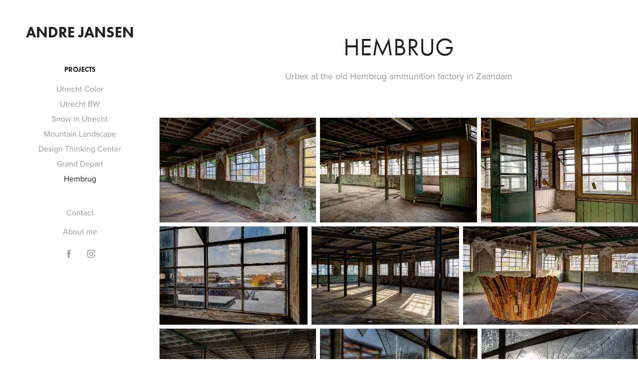

--- FILE ---
content_type: text/html; charset=utf-8
request_url: https://andrehjan.nl/hembrug
body_size: 6709
content:
<!DOCTYPE HTML>
<html lang="en-US">
<head>
  <meta charset="UTF-8" />
  <meta name="viewport" content="width=device-width, initial-scale=1" />
      <meta name="description"  content="Urbex at the old Hembrug ammunition factory in Zaandam" />
      <meta name="twitter:card"  content="summary_large_image" />
      <meta name="twitter:site"  content="@AdobePortfolio" />
      <meta  property="og:title" content="Andre Jansen - Hembrug" />
      <meta  property="og:description" content="Urbex at the old Hembrug ammunition factory in Zaandam" />
      <meta  property="og:image" content="https://cdn.myportfolio.com/51ec9efe1835c6ae437e51aacbbc1d58/753ceea1-61c3-4ec8-bcb6-9b4f1888fddc_car_1x1.jpg?h=14824d9a8ae1e263343976d018c809d4" />
      <link rel="icon" href="[data-uri]"  />
      <link rel="stylesheet" href="/dist/css/main.css" type="text/css" />
      <link rel="stylesheet" href="https://cdn.myportfolio.com/51ec9efe1835c6ae437e51aacbbc1d58/77696719d47fb710d32f0cf3c28d1fa01767545802.css?h=baf967cd49a8f586fdf0638f84c6687f" type="text/css" />
    <link rel="canonical" href="https://andrehjan.nl/hembrug" />
      <title>Andre Jansen - Hembrug</title>
    <script type="text/javascript" src="//use.typekit.net/ik/[base64].js?cb=35f77bfb8b50944859ea3d3804e7194e7a3173fb" async onload="
    try {
      window.Typekit.load();
    } catch (e) {
      console.warn('Typekit not loaded.');
    }
    "></script>
</head>
  <body class="transition-enabled">  <div class='page-background-video page-background-video-with-panel'>
  </div>
  <div class="js-responsive-nav">
    <div class="responsive-nav has-social">
      <div class="close-responsive-click-area js-close-responsive-nav">
        <div class="close-responsive-button"></div>
      </div>
          <nav data-hover-hint="nav">
              <ul class="group">
                  <li class="gallery-title"><a href="/projects" >Projects</a></li>
            <li class="project-title"><a href="/utrecht-color" >Utrecht Color</a></li>
            <li class="project-title"><a href="/utrecht-bw" >Utrecht BW</a></li>
            <li class="project-title"><a href="/snow-in-utrecht" >Snow in Utrecht</a></li>
            <li class="project-title"><a href="/mountain-landscape" >Mountain Landscape</a></li>
            <li class="project-title"><a href="/dtc-verbouwing" >Design Thinking Center</a></li>
            <li class="project-title"><a href="/grand-depart" >Grand Depart</a></li>
            <li class="project-title"><a href="/hembrug" class="active">Hembrug</a></li>
              </ul>
      <div class="page-title">
        <a href="/contact" >Contact</a>
      </div>
      <div class="page-title">
        <a href="/about" >About me</a>
      </div>
              <div class="social pf-nav-social" data-hover-hint="navSocialIcons">
                <ul>
                        <li>
                          <a href="https://www.facebook.com/andrehjanphoto" target="_blank">
                            <svg xmlns="http://www.w3.org/2000/svg" xmlns:xlink="http://www.w3.org/1999/xlink" version="1.1" x="0px" y="0px" viewBox="0 0 30 24" xml:space="preserve" class="icon"><path d="M16.21 20h-3.26v-8h-1.63V9.24h1.63V7.59c0-2.25 0.92-3.59 3.53-3.59h2.17v2.76H17.3 c-1.02 0-1.08 0.39-1.08 1.11l0 1.38h2.46L18.38 12h-2.17V20z"/></svg>
                          </a>
                        </li>
                        <li>
                          <a href="https://www.instagram.com/andrehjan/" target="_blank">
                            <svg version="1.1" id="Layer_1" xmlns="http://www.w3.org/2000/svg" xmlns:xlink="http://www.w3.org/1999/xlink" viewBox="0 0 30 24" style="enable-background:new 0 0 30 24;" xml:space="preserve" class="icon">
                            <g>
                              <path d="M15,5.4c2.1,0,2.4,0,3.2,0c0.8,0,1.2,0.2,1.5,0.3c0.4,0.1,0.6,0.3,0.9,0.6c0.3,0.3,0.5,0.5,0.6,0.9
                                c0.1,0.3,0.2,0.7,0.3,1.5c0,0.8,0,1.1,0,3.2s0,2.4,0,3.2c0,0.8-0.2,1.2-0.3,1.5c-0.1,0.4-0.3,0.6-0.6,0.9c-0.3,0.3-0.5,0.5-0.9,0.6
                                c-0.3,0.1-0.7,0.2-1.5,0.3c-0.8,0-1.1,0-3.2,0s-2.4,0-3.2,0c-0.8,0-1.2-0.2-1.5-0.3c-0.4-0.1-0.6-0.3-0.9-0.6
                                c-0.3-0.3-0.5-0.5-0.6-0.9c-0.1-0.3-0.2-0.7-0.3-1.5c0-0.8,0-1.1,0-3.2s0-2.4,0-3.2c0-0.8,0.2-1.2,0.3-1.5c0.1-0.4,0.3-0.6,0.6-0.9
                                c0.3-0.3,0.5-0.5,0.9-0.6c0.3-0.1,0.7-0.2,1.5-0.3C12.6,5.4,12.9,5.4,15,5.4 M15,4c-2.2,0-2.4,0-3.3,0c-0.9,0-1.4,0.2-1.9,0.4
                                c-0.5,0.2-1,0.5-1.4,0.9C7.9,5.8,7.6,6.2,7.4,6.8C7.2,7.3,7.1,7.9,7,8.7C7,9.6,7,9.8,7,12s0,2.4,0,3.3c0,0.9,0.2,1.4,0.4,1.9
                                c0.2,0.5,0.5,1,0.9,1.4c0.4,0.4,0.9,0.7,1.4,0.9c0.5,0.2,1.1,0.3,1.9,0.4c0.9,0,1.1,0,3.3,0s2.4,0,3.3,0c0.9,0,1.4-0.2,1.9-0.4
                                c0.5-0.2,1-0.5,1.4-0.9c0.4-0.4,0.7-0.9,0.9-1.4c0.2-0.5,0.3-1.1,0.4-1.9c0-0.9,0-1.1,0-3.3s0-2.4,0-3.3c0-0.9-0.2-1.4-0.4-1.9
                                c-0.2-0.5-0.5-1-0.9-1.4c-0.4-0.4-0.9-0.7-1.4-0.9c-0.5-0.2-1.1-0.3-1.9-0.4C17.4,4,17.2,4,15,4L15,4L15,4z"/>
                              <path d="M15,7.9c-2.3,0-4.1,1.8-4.1,4.1s1.8,4.1,4.1,4.1s4.1-1.8,4.1-4.1S17.3,7.9,15,7.9L15,7.9z M15,14.7c-1.5,0-2.7-1.2-2.7-2.7
                                c0-1.5,1.2-2.7,2.7-2.7s2.7,1.2,2.7,2.7C17.7,13.5,16.5,14.7,15,14.7L15,14.7z"/>
                              <path d="M20.2,7.7c0,0.5-0.4,1-1,1s-1-0.4-1-1s0.4-1,1-1S20.2,7.2,20.2,7.7L20.2,7.7z"/>
                            </g>
                            </svg>
                          </a>
                        </li>
                </ul>
              </div>
          </nav>
    </div>
  </div>
  <div class="site-wrap cfix js-site-wrap">
    <div class="site-container">
      <div class="site-content e2e-site-content">
        <div class="sidebar-content">
          <header class="site-header">
              <div class="logo-wrap" data-hover-hint="logo">
                    <div class="logo e2e-site-logo-text logo-text  ">
    <a href="/projects" class="preserve-whitespace">Andre Jansen</a>

</div>
              </div>
  <div class="hamburger-click-area js-hamburger">
    <div class="hamburger">
      <i></i>
      <i></i>
      <i></i>
    </div>
  </div>
          </header>
              <nav data-hover-hint="nav">
              <ul class="group">
                  <li class="gallery-title"><a href="/projects" >Projects</a></li>
            <li class="project-title"><a href="/utrecht-color" >Utrecht Color</a></li>
            <li class="project-title"><a href="/utrecht-bw" >Utrecht BW</a></li>
            <li class="project-title"><a href="/snow-in-utrecht" >Snow in Utrecht</a></li>
            <li class="project-title"><a href="/mountain-landscape" >Mountain Landscape</a></li>
            <li class="project-title"><a href="/dtc-verbouwing" >Design Thinking Center</a></li>
            <li class="project-title"><a href="/grand-depart" >Grand Depart</a></li>
            <li class="project-title"><a href="/hembrug" class="active">Hembrug</a></li>
              </ul>
      <div class="page-title">
        <a href="/contact" >Contact</a>
      </div>
      <div class="page-title">
        <a href="/about" >About me</a>
      </div>
                  <div class="social pf-nav-social" data-hover-hint="navSocialIcons">
                    <ul>
                            <li>
                              <a href="https://www.facebook.com/andrehjanphoto" target="_blank">
                                <svg xmlns="http://www.w3.org/2000/svg" xmlns:xlink="http://www.w3.org/1999/xlink" version="1.1" x="0px" y="0px" viewBox="0 0 30 24" xml:space="preserve" class="icon"><path d="M16.21 20h-3.26v-8h-1.63V9.24h1.63V7.59c0-2.25 0.92-3.59 3.53-3.59h2.17v2.76H17.3 c-1.02 0-1.08 0.39-1.08 1.11l0 1.38h2.46L18.38 12h-2.17V20z"/></svg>
                              </a>
                            </li>
                            <li>
                              <a href="https://www.instagram.com/andrehjan/" target="_blank">
                                <svg version="1.1" id="Layer_1" xmlns="http://www.w3.org/2000/svg" xmlns:xlink="http://www.w3.org/1999/xlink" viewBox="0 0 30 24" style="enable-background:new 0 0 30 24;" xml:space="preserve" class="icon">
                                <g>
                                  <path d="M15,5.4c2.1,0,2.4,0,3.2,0c0.8,0,1.2,0.2,1.5,0.3c0.4,0.1,0.6,0.3,0.9,0.6c0.3,0.3,0.5,0.5,0.6,0.9
                                    c0.1,0.3,0.2,0.7,0.3,1.5c0,0.8,0,1.1,0,3.2s0,2.4,0,3.2c0,0.8-0.2,1.2-0.3,1.5c-0.1,0.4-0.3,0.6-0.6,0.9c-0.3,0.3-0.5,0.5-0.9,0.6
                                    c-0.3,0.1-0.7,0.2-1.5,0.3c-0.8,0-1.1,0-3.2,0s-2.4,0-3.2,0c-0.8,0-1.2-0.2-1.5-0.3c-0.4-0.1-0.6-0.3-0.9-0.6
                                    c-0.3-0.3-0.5-0.5-0.6-0.9c-0.1-0.3-0.2-0.7-0.3-1.5c0-0.8,0-1.1,0-3.2s0-2.4,0-3.2c0-0.8,0.2-1.2,0.3-1.5c0.1-0.4,0.3-0.6,0.6-0.9
                                    c0.3-0.3,0.5-0.5,0.9-0.6c0.3-0.1,0.7-0.2,1.5-0.3C12.6,5.4,12.9,5.4,15,5.4 M15,4c-2.2,0-2.4,0-3.3,0c-0.9,0-1.4,0.2-1.9,0.4
                                    c-0.5,0.2-1,0.5-1.4,0.9C7.9,5.8,7.6,6.2,7.4,6.8C7.2,7.3,7.1,7.9,7,8.7C7,9.6,7,9.8,7,12s0,2.4,0,3.3c0,0.9,0.2,1.4,0.4,1.9
                                    c0.2,0.5,0.5,1,0.9,1.4c0.4,0.4,0.9,0.7,1.4,0.9c0.5,0.2,1.1,0.3,1.9,0.4c0.9,0,1.1,0,3.3,0s2.4,0,3.3,0c0.9,0,1.4-0.2,1.9-0.4
                                    c0.5-0.2,1-0.5,1.4-0.9c0.4-0.4,0.7-0.9,0.9-1.4c0.2-0.5,0.3-1.1,0.4-1.9c0-0.9,0-1.1,0-3.3s0-2.4,0-3.3c0-0.9-0.2-1.4-0.4-1.9
                                    c-0.2-0.5-0.5-1-0.9-1.4c-0.4-0.4-0.9-0.7-1.4-0.9c-0.5-0.2-1.1-0.3-1.9-0.4C17.4,4,17.2,4,15,4L15,4L15,4z"/>
                                  <path d="M15,7.9c-2.3,0-4.1,1.8-4.1,4.1s1.8,4.1,4.1,4.1s4.1-1.8,4.1-4.1S17.3,7.9,15,7.9L15,7.9z M15,14.7c-1.5,0-2.7-1.2-2.7-2.7
                                    c0-1.5,1.2-2.7,2.7-2.7s2.7,1.2,2.7,2.7C17.7,13.5,16.5,14.7,15,14.7L15,14.7z"/>
                                  <path d="M20.2,7.7c0,0.5-0.4,1-1,1s-1-0.4-1-1s0.4-1,1-1S20.2,7.2,20.2,7.7L20.2,7.7z"/>
                                </g>
                                </svg>
                              </a>
                            </li>
                    </ul>
                  </div>
              </nav>
        </div>
        <main>
  <div class="page-container" data-context="page.page.container" data-hover-hint="pageContainer">
    <section class="page standard-modules">
        <header class="page-header content" data-context="pages" data-identity="id:p5a92effa4195fc37e8d27072b528c647edde8dcde9c2e42b4c97b" data-hover-hint="pageHeader" data-hover-hint-id="p5a92effa4195fc37e8d27072b528c647edde8dcde9c2e42b4c97b">
            <h1 class="title preserve-whitespace e2e-site-page-title">Hembrug</h1>
            <p class="description">Urbex at the old Hembrug ammunition factory in Zaandam</p>
        </header>
      <div class="page-content js-page-content" data-context="pages" data-identity="id:p5a92effa4195fc37e8d27072b528c647edde8dcde9c2e42b4c97b">
        <div id="project-canvas" class="js-project-modules modules content">
          <div id="project-modules">
              
              
              
              
              
              
              
              <div class="project-module module media_collection project-module-media_collection" data-id="m5a92effa15948929f48e7cc1f86e57cd4ba3f36b5b8370f5513fc"  style="padding-top: px;
padding-bottom: px;
">
  <div class="grid--main js-grid-main" data-grid-max-images="
  ">
    <div class="grid__item-container js-grid-item-container" data-flex-grow="389.524506218" style="width:389.524506218px; flex-grow:389.524506218;" data-width="1920" data-height="1281">
      <script type="text/html" class="js-lightbox-slide-content">
        <div class="grid__image-wrapper">
          <img src="https://cdn.myportfolio.com/51ec9efe1835c6ae437e51aacbbc1d58/34c9547a-6a98-4454-aa85-7209d16e8ea7_rw_1920.jpg?h=7da3db5f2c977e6dccbee5631228bf10" srcset="https://cdn.myportfolio.com/51ec9efe1835c6ae437e51aacbbc1d58/34c9547a-6a98-4454-aa85-7209d16e8ea7_rw_600.jpg?h=55a7aeb8d4ba8486ba6212dd07bc92a3 600w,https://cdn.myportfolio.com/51ec9efe1835c6ae437e51aacbbc1d58/34c9547a-6a98-4454-aa85-7209d16e8ea7_rw_1200.jpg?h=ca4c3a8737f7651507e714f61bcae72a 1200w,https://cdn.myportfolio.com/51ec9efe1835c6ae437e51aacbbc1d58/34c9547a-6a98-4454-aa85-7209d16e8ea7_rw_1920.jpg?h=7da3db5f2c977e6dccbee5631228bf10 1920w,"  sizes="(max-width: 1920px) 100vw, 1920px">
        <div>
      </script>
      <img
        class="grid__item-image js-grid__item-image grid__item-image-lazy js-lazy"
        src="[data-uri]"
        
        data-src="https://cdn.myportfolio.com/51ec9efe1835c6ae437e51aacbbc1d58/34c9547a-6a98-4454-aa85-7209d16e8ea7_rw_1920.jpg?h=7da3db5f2c977e6dccbee5631228bf10"
        data-srcset="https://cdn.myportfolio.com/51ec9efe1835c6ae437e51aacbbc1d58/34c9547a-6a98-4454-aa85-7209d16e8ea7_rw_600.jpg?h=55a7aeb8d4ba8486ba6212dd07bc92a3 600w,https://cdn.myportfolio.com/51ec9efe1835c6ae437e51aacbbc1d58/34c9547a-6a98-4454-aa85-7209d16e8ea7_rw_1200.jpg?h=ca4c3a8737f7651507e714f61bcae72a 1200w,https://cdn.myportfolio.com/51ec9efe1835c6ae437e51aacbbc1d58/34c9547a-6a98-4454-aa85-7209d16e8ea7_rw_1920.jpg?h=7da3db5f2c977e6dccbee5631228bf10 1920w,"
      >
      <span class="grid__item-filler" style="padding-bottom:66.748046875%;"></span>
    </div>
    <div class="grid__item-container js-grid-item-container" data-flex-grow="390.09523809524" style="width:390.09523809524px; flex-grow:390.09523809524;" data-width="1920" data-height="1279">
      <script type="text/html" class="js-lightbox-slide-content">
        <div class="grid__image-wrapper">
          <img src="https://cdn.myportfolio.com/51ec9efe1835c6ae437e51aacbbc1d58/c3466102-0afd-4ad9-9a01-fd9707d4be09_rw_1920.jpg?h=e38a5ca77a1b6948fee75bb07c940a55" srcset="https://cdn.myportfolio.com/51ec9efe1835c6ae437e51aacbbc1d58/c3466102-0afd-4ad9-9a01-fd9707d4be09_rw_600.jpg?h=6638fc72b77cbad9593e508095428e40 600w,https://cdn.myportfolio.com/51ec9efe1835c6ae437e51aacbbc1d58/c3466102-0afd-4ad9-9a01-fd9707d4be09_rw_1200.jpg?h=8f90192a6b8ca7bb54e63e431cf1c139 1200w,https://cdn.myportfolio.com/51ec9efe1835c6ae437e51aacbbc1d58/c3466102-0afd-4ad9-9a01-fd9707d4be09_rw_1920.jpg?h=e38a5ca77a1b6948fee75bb07c940a55 1920w,"  sizes="(max-width: 1920px) 100vw, 1920px">
        <div>
      </script>
      <img
        class="grid__item-image js-grid__item-image grid__item-image-lazy js-lazy"
        src="[data-uri]"
        
        data-src="https://cdn.myportfolio.com/51ec9efe1835c6ae437e51aacbbc1d58/c3466102-0afd-4ad9-9a01-fd9707d4be09_rw_1920.jpg?h=e38a5ca77a1b6948fee75bb07c940a55"
        data-srcset="https://cdn.myportfolio.com/51ec9efe1835c6ae437e51aacbbc1d58/c3466102-0afd-4ad9-9a01-fd9707d4be09_rw_600.jpg?h=6638fc72b77cbad9593e508095428e40 600w,https://cdn.myportfolio.com/51ec9efe1835c6ae437e51aacbbc1d58/c3466102-0afd-4ad9-9a01-fd9707d4be09_rw_1200.jpg?h=8f90192a6b8ca7bb54e63e431cf1c139 1200w,https://cdn.myportfolio.com/51ec9efe1835c6ae437e51aacbbc1d58/c3466102-0afd-4ad9-9a01-fd9707d4be09_rw_1920.jpg?h=e38a5ca77a1b6948fee75bb07c940a55 1920w,"
      >
      <span class="grid__item-filler" style="padding-bottom:66.650390625%;"></span>
    </div>
    <div class="grid__item-container js-grid-item-container" data-flex-grow="390.66764490095" style="width:390.66764490095px; flex-grow:390.66764490095;" data-width="1920" data-height="1277">
      <script type="text/html" class="js-lightbox-slide-content">
        <div class="grid__image-wrapper">
          <img src="https://cdn.myportfolio.com/51ec9efe1835c6ae437e51aacbbc1d58/e2a0c529-9977-45d8-8e28-bf240f9f8e5a_rw_1920.jpg?h=ede92099a5c0290ff6589e42ffc476ef" srcset="https://cdn.myportfolio.com/51ec9efe1835c6ae437e51aacbbc1d58/e2a0c529-9977-45d8-8e28-bf240f9f8e5a_rw_600.jpg?h=a304317e391e17ae51fab728c8ab7833 600w,https://cdn.myportfolio.com/51ec9efe1835c6ae437e51aacbbc1d58/e2a0c529-9977-45d8-8e28-bf240f9f8e5a_rw_1200.jpg?h=6024c60a2db1ca1bb86522fc6bcbf4e6 1200w,https://cdn.myportfolio.com/51ec9efe1835c6ae437e51aacbbc1d58/e2a0c529-9977-45d8-8e28-bf240f9f8e5a_rw_1920.jpg?h=ede92099a5c0290ff6589e42ffc476ef 1920w,"  sizes="(max-width: 1920px) 100vw, 1920px">
        <div>
      </script>
      <img
        class="grid__item-image js-grid__item-image grid__item-image-lazy js-lazy"
        src="[data-uri]"
        
        data-src="https://cdn.myportfolio.com/51ec9efe1835c6ae437e51aacbbc1d58/e2a0c529-9977-45d8-8e28-bf240f9f8e5a_rw_1920.jpg?h=ede92099a5c0290ff6589e42ffc476ef"
        data-srcset="https://cdn.myportfolio.com/51ec9efe1835c6ae437e51aacbbc1d58/e2a0c529-9977-45d8-8e28-bf240f9f8e5a_rw_600.jpg?h=a304317e391e17ae51fab728c8ab7833 600w,https://cdn.myportfolio.com/51ec9efe1835c6ae437e51aacbbc1d58/e2a0c529-9977-45d8-8e28-bf240f9f8e5a_rw_1200.jpg?h=6024c60a2db1ca1bb86522fc6bcbf4e6 1200w,https://cdn.myportfolio.com/51ec9efe1835c6ae437e51aacbbc1d58/e2a0c529-9977-45d8-8e28-bf240f9f8e5a_rw_1920.jpg?h=ede92099a5c0290ff6589e42ffc476ef 1920w,"
      >
      <span class="grid__item-filler" style="padding-bottom:66.552734375%;"></span>
    </div>
    <div class="grid__item-container js-grid-item-container" data-flex-grow="390.95447870778" style="width:390.95447870778px; flex-grow:390.95447870778;" data-width="1920" data-height="1276">
      <script type="text/html" class="js-lightbox-slide-content">
        <div class="grid__image-wrapper">
          <img src="https://cdn.myportfolio.com/51ec9efe1835c6ae437e51aacbbc1d58/5851e463-3149-4df5-ad58-38f830ad2add_rw_1920.jpg?h=54283a7612826756bb96d32e00817a90" srcset="https://cdn.myportfolio.com/51ec9efe1835c6ae437e51aacbbc1d58/5851e463-3149-4df5-ad58-38f830ad2add_rw_600.jpg?h=68344225d3a581d176f33c2bb9f48a03 600w,https://cdn.myportfolio.com/51ec9efe1835c6ae437e51aacbbc1d58/5851e463-3149-4df5-ad58-38f830ad2add_rw_1200.jpg?h=a16cae2fa0e7354ce34eeff44d48b27b 1200w,https://cdn.myportfolio.com/51ec9efe1835c6ae437e51aacbbc1d58/5851e463-3149-4df5-ad58-38f830ad2add_rw_1920.jpg?h=54283a7612826756bb96d32e00817a90 1920w,"  sizes="(max-width: 1920px) 100vw, 1920px">
        <div>
      </script>
      <img
        class="grid__item-image js-grid__item-image grid__item-image-lazy js-lazy"
        src="[data-uri]"
        
        data-src="https://cdn.myportfolio.com/51ec9efe1835c6ae437e51aacbbc1d58/5851e463-3149-4df5-ad58-38f830ad2add_rw_1920.jpg?h=54283a7612826756bb96d32e00817a90"
        data-srcset="https://cdn.myportfolio.com/51ec9efe1835c6ae437e51aacbbc1d58/5851e463-3149-4df5-ad58-38f830ad2add_rw_600.jpg?h=68344225d3a581d176f33c2bb9f48a03 600w,https://cdn.myportfolio.com/51ec9efe1835c6ae437e51aacbbc1d58/5851e463-3149-4df5-ad58-38f830ad2add_rw_1200.jpg?h=a16cae2fa0e7354ce34eeff44d48b27b 1200w,https://cdn.myportfolio.com/51ec9efe1835c6ae437e51aacbbc1d58/5851e463-3149-4df5-ad58-38f830ad2add_rw_1920.jpg?h=54283a7612826756bb96d32e00817a90 1920w,"
      >
      <span class="grid__item-filler" style="padding-bottom:66.50390625%;"></span>
    </div>
    <div class="grid__item-container js-grid-item-container" data-flex-grow="389.80966325037" style="width:389.80966325037px; flex-grow:389.80966325037;" data-width="1920" data-height="1280">
      <script type="text/html" class="js-lightbox-slide-content">
        <div class="grid__image-wrapper">
          <img src="https://cdn.myportfolio.com/51ec9efe1835c6ae437e51aacbbc1d58/26c1daca-5501-4ec5-a693-e35b6cdaa81d_rw_1920.jpg?h=c2315c534a691fe7f0478238ba7bb856" srcset="https://cdn.myportfolio.com/51ec9efe1835c6ae437e51aacbbc1d58/26c1daca-5501-4ec5-a693-e35b6cdaa81d_rw_600.jpg?h=16a50d92f4a3533ffd5162b1afc77764 600w,https://cdn.myportfolio.com/51ec9efe1835c6ae437e51aacbbc1d58/26c1daca-5501-4ec5-a693-e35b6cdaa81d_rw_1200.jpg?h=7b30c19c9055186cb719dc14506602b7 1200w,https://cdn.myportfolio.com/51ec9efe1835c6ae437e51aacbbc1d58/26c1daca-5501-4ec5-a693-e35b6cdaa81d_rw_1920.jpg?h=c2315c534a691fe7f0478238ba7bb856 1920w,"  sizes="(max-width: 1920px) 100vw, 1920px">
        <div>
      </script>
      <img
        class="grid__item-image js-grid__item-image grid__item-image-lazy js-lazy"
        src="[data-uri]"
        
        data-src="https://cdn.myportfolio.com/51ec9efe1835c6ae437e51aacbbc1d58/26c1daca-5501-4ec5-a693-e35b6cdaa81d_rw_1920.jpg?h=c2315c534a691fe7f0478238ba7bb856"
        data-srcset="https://cdn.myportfolio.com/51ec9efe1835c6ae437e51aacbbc1d58/26c1daca-5501-4ec5-a693-e35b6cdaa81d_rw_600.jpg?h=16a50d92f4a3533ffd5162b1afc77764 600w,https://cdn.myportfolio.com/51ec9efe1835c6ae437e51aacbbc1d58/26c1daca-5501-4ec5-a693-e35b6cdaa81d_rw_1200.jpg?h=7b30c19c9055186cb719dc14506602b7 1200w,https://cdn.myportfolio.com/51ec9efe1835c6ae437e51aacbbc1d58/26c1daca-5501-4ec5-a693-e35b6cdaa81d_rw_1920.jpg?h=c2315c534a691fe7f0478238ba7bb856 1920w,"
      >
      <span class="grid__item-filler" style="padding-bottom:66.69921875%;"></span>
    </div>
    <div class="grid__item-container js-grid-item-container" data-flex-grow="462.62380538662" style="width:462.62380538662px; flex-grow:462.62380538662;" data-width="1920" data-height="1079">
      <script type="text/html" class="js-lightbox-slide-content">
        <div class="grid__image-wrapper">
          <img src="https://cdn.myportfolio.com/51ec9efe1835c6ae437e51aacbbc1d58/9d5609ad-7e8e-4883-9454-08764b8afaf7_rw_1920.jpg?h=62a648405c399cd49d2b412772ecfc99" srcset="https://cdn.myportfolio.com/51ec9efe1835c6ae437e51aacbbc1d58/9d5609ad-7e8e-4883-9454-08764b8afaf7_rw_600.jpg?h=2c4d77e82f92d24c19a606ea545ce182 600w,https://cdn.myportfolio.com/51ec9efe1835c6ae437e51aacbbc1d58/9d5609ad-7e8e-4883-9454-08764b8afaf7_rw_1200.jpg?h=0e8acb9cf07c97b781afcfbf467f75a2 1200w,https://cdn.myportfolio.com/51ec9efe1835c6ae437e51aacbbc1d58/9d5609ad-7e8e-4883-9454-08764b8afaf7_rw_1920.jpg?h=62a648405c399cd49d2b412772ecfc99 1920w,"  sizes="(max-width: 1920px) 100vw, 1920px">
        <div>
      </script>
      <img
        class="grid__item-image js-grid__item-image grid__item-image-lazy js-lazy"
        src="[data-uri]"
        
        data-src="https://cdn.myportfolio.com/51ec9efe1835c6ae437e51aacbbc1d58/9d5609ad-7e8e-4883-9454-08764b8afaf7_rw_1920.jpg?h=62a648405c399cd49d2b412772ecfc99"
        data-srcset="https://cdn.myportfolio.com/51ec9efe1835c6ae437e51aacbbc1d58/9d5609ad-7e8e-4883-9454-08764b8afaf7_rw_600.jpg?h=2c4d77e82f92d24c19a606ea545ce182 600w,https://cdn.myportfolio.com/51ec9efe1835c6ae437e51aacbbc1d58/9d5609ad-7e8e-4883-9454-08764b8afaf7_rw_1200.jpg?h=0e8acb9cf07c97b781afcfbf467f75a2 1200w,https://cdn.myportfolio.com/51ec9efe1835c6ae437e51aacbbc1d58/9d5609ad-7e8e-4883-9454-08764b8afaf7_rw_1920.jpg?h=62a648405c399cd49d2b412772ecfc99 1920w,"
      >
      <span class="grid__item-filler" style="padding-bottom:56.201171875%;"></span>
    </div>
    <div class="grid__item-container js-grid-item-container" data-flex-grow="389.23976608187" style="width:389.23976608187px; flex-grow:389.23976608187;" data-width="1920" data-height="1282">
      <script type="text/html" class="js-lightbox-slide-content">
        <div class="grid__image-wrapper">
          <img src="https://cdn.myportfolio.com/51ec9efe1835c6ae437e51aacbbc1d58/447c1299-f41e-4b0a-8349-b0297c220b3d_rw_1920.jpg?h=36c89588553ff6b4df39342a9c859b81" srcset="https://cdn.myportfolio.com/51ec9efe1835c6ae437e51aacbbc1d58/447c1299-f41e-4b0a-8349-b0297c220b3d_rw_600.jpg?h=528a49bad267d19dd0e2d492896bba5c 600w,https://cdn.myportfolio.com/51ec9efe1835c6ae437e51aacbbc1d58/447c1299-f41e-4b0a-8349-b0297c220b3d_rw_1200.jpg?h=cea56247dd7a79a64c64359d67660782 1200w,https://cdn.myportfolio.com/51ec9efe1835c6ae437e51aacbbc1d58/447c1299-f41e-4b0a-8349-b0297c220b3d_rw_1920.jpg?h=36c89588553ff6b4df39342a9c859b81 1920w,"  sizes="(max-width: 1920px) 100vw, 1920px">
        <div>
      </script>
      <img
        class="grid__item-image js-grid__item-image grid__item-image-lazy js-lazy"
        src="[data-uri]"
        
        data-src="https://cdn.myportfolio.com/51ec9efe1835c6ae437e51aacbbc1d58/447c1299-f41e-4b0a-8349-b0297c220b3d_rw_1920.jpg?h=36c89588553ff6b4df39342a9c859b81"
        data-srcset="https://cdn.myportfolio.com/51ec9efe1835c6ae437e51aacbbc1d58/447c1299-f41e-4b0a-8349-b0297c220b3d_rw_600.jpg?h=528a49bad267d19dd0e2d492896bba5c 600w,https://cdn.myportfolio.com/51ec9efe1835c6ae437e51aacbbc1d58/447c1299-f41e-4b0a-8349-b0297c220b3d_rw_1200.jpg?h=cea56247dd7a79a64c64359d67660782 1200w,https://cdn.myportfolio.com/51ec9efe1835c6ae437e51aacbbc1d58/447c1299-f41e-4b0a-8349-b0297c220b3d_rw_1920.jpg?h=36c89588553ff6b4df39342a9c859b81 1920w,"
      >
      <span class="grid__item-filler" style="padding-bottom:66.796875%;"></span>
    </div>
    <div class="grid__item-container js-grid-item-container" data-flex-grow="390.66764490095" style="width:390.66764490095px; flex-grow:390.66764490095;" data-width="1920" data-height="1277">
      <script type="text/html" class="js-lightbox-slide-content">
        <div class="grid__image-wrapper">
          <img src="https://cdn.myportfolio.com/51ec9efe1835c6ae437e51aacbbc1d58/99b8f9c4-ddeb-4a99-b54f-2566bdde5251_rw_1920.jpg?h=fbdb7954c84310e99054f8d06e142142" srcset="https://cdn.myportfolio.com/51ec9efe1835c6ae437e51aacbbc1d58/99b8f9c4-ddeb-4a99-b54f-2566bdde5251_rw_600.jpg?h=a115178dcf6b87f5b2f537b9f1e9f21b 600w,https://cdn.myportfolio.com/51ec9efe1835c6ae437e51aacbbc1d58/99b8f9c4-ddeb-4a99-b54f-2566bdde5251_rw_1200.jpg?h=0e61baa050db5f2ebcd085ea108afb60 1200w,https://cdn.myportfolio.com/51ec9efe1835c6ae437e51aacbbc1d58/99b8f9c4-ddeb-4a99-b54f-2566bdde5251_rw_1920.jpg?h=fbdb7954c84310e99054f8d06e142142 1920w,"  sizes="(max-width: 1920px) 100vw, 1920px">
        <div>
      </script>
      <img
        class="grid__item-image js-grid__item-image grid__item-image-lazy js-lazy"
        src="[data-uri]"
        
        data-src="https://cdn.myportfolio.com/51ec9efe1835c6ae437e51aacbbc1d58/99b8f9c4-ddeb-4a99-b54f-2566bdde5251_rw_1920.jpg?h=fbdb7954c84310e99054f8d06e142142"
        data-srcset="https://cdn.myportfolio.com/51ec9efe1835c6ae437e51aacbbc1d58/99b8f9c4-ddeb-4a99-b54f-2566bdde5251_rw_600.jpg?h=a115178dcf6b87f5b2f537b9f1e9f21b 600w,https://cdn.myportfolio.com/51ec9efe1835c6ae437e51aacbbc1d58/99b8f9c4-ddeb-4a99-b54f-2566bdde5251_rw_1200.jpg?h=0e61baa050db5f2ebcd085ea108afb60 1200w,https://cdn.myportfolio.com/51ec9efe1835c6ae437e51aacbbc1d58/99b8f9c4-ddeb-4a99-b54f-2566bdde5251_rw_1920.jpg?h=fbdb7954c84310e99054f8d06e142142 1920w,"
      >
      <span class="grid__item-filler" style="padding-bottom:66.552734375%;"></span>
    </div>
    <div class="grid__item-container js-grid-item-container" data-flex-grow="389.524506218" style="width:389.524506218px; flex-grow:389.524506218;" data-width="1920" data-height="1281">
      <script type="text/html" class="js-lightbox-slide-content">
        <div class="grid__image-wrapper">
          <img src="https://cdn.myportfolio.com/51ec9efe1835c6ae437e51aacbbc1d58/643fa434-6092-4325-b79e-5e5da461466b_rw_1920.jpg?h=93457ebd6a093f26037eb07c7b8f0888" srcset="https://cdn.myportfolio.com/51ec9efe1835c6ae437e51aacbbc1d58/643fa434-6092-4325-b79e-5e5da461466b_rw_600.jpg?h=7cfbb55ddb396cbdd19f3a235a09d9bc 600w,https://cdn.myportfolio.com/51ec9efe1835c6ae437e51aacbbc1d58/643fa434-6092-4325-b79e-5e5da461466b_rw_1200.jpg?h=c3d76e2eeb70e4c491e51fe215321e50 1200w,https://cdn.myportfolio.com/51ec9efe1835c6ae437e51aacbbc1d58/643fa434-6092-4325-b79e-5e5da461466b_rw_1920.jpg?h=93457ebd6a093f26037eb07c7b8f0888 1920w,"  sizes="(max-width: 1920px) 100vw, 1920px">
        <div>
      </script>
      <img
        class="grid__item-image js-grid__item-image grid__item-image-lazy js-lazy"
        src="[data-uri]"
        
        data-src="https://cdn.myportfolio.com/51ec9efe1835c6ae437e51aacbbc1d58/643fa434-6092-4325-b79e-5e5da461466b_rw_1920.jpg?h=93457ebd6a093f26037eb07c7b8f0888"
        data-srcset="https://cdn.myportfolio.com/51ec9efe1835c6ae437e51aacbbc1d58/643fa434-6092-4325-b79e-5e5da461466b_rw_600.jpg?h=7cfbb55ddb396cbdd19f3a235a09d9bc 600w,https://cdn.myportfolio.com/51ec9efe1835c6ae437e51aacbbc1d58/643fa434-6092-4325-b79e-5e5da461466b_rw_1200.jpg?h=c3d76e2eeb70e4c491e51fe215321e50 1200w,https://cdn.myportfolio.com/51ec9efe1835c6ae437e51aacbbc1d58/643fa434-6092-4325-b79e-5e5da461466b_rw_1920.jpg?h=93457ebd6a093f26037eb07c7b8f0888 1920w,"
      >
      <span class="grid__item-filler" style="padding-bottom:66.748046875%;"></span>
    </div>
    <div class="grid__item-container js-grid-item-container" data-flex-grow="389.80966325037" style="width:389.80966325037px; flex-grow:389.80966325037;" data-width="1920" data-height="1280">
      <script type="text/html" class="js-lightbox-slide-content">
        <div class="grid__image-wrapper">
          <img src="https://cdn.myportfolio.com/51ec9efe1835c6ae437e51aacbbc1d58/a44cf4f8-1815-4de6-bcbb-2706018fc4cc_rw_1920.jpg?h=b3ce0ca535023384d7fbb492667ed45a" srcset="https://cdn.myportfolio.com/51ec9efe1835c6ae437e51aacbbc1d58/a44cf4f8-1815-4de6-bcbb-2706018fc4cc_rw_600.jpg?h=789ce94e827d27afe232fe7fb73f08bd 600w,https://cdn.myportfolio.com/51ec9efe1835c6ae437e51aacbbc1d58/a44cf4f8-1815-4de6-bcbb-2706018fc4cc_rw_1200.jpg?h=40585b06199b85a28331efdcb3e45f33 1200w,https://cdn.myportfolio.com/51ec9efe1835c6ae437e51aacbbc1d58/a44cf4f8-1815-4de6-bcbb-2706018fc4cc_rw_1920.jpg?h=b3ce0ca535023384d7fbb492667ed45a 1920w,"  sizes="(max-width: 1920px) 100vw, 1920px">
        <div>
      </script>
      <img
        class="grid__item-image js-grid__item-image grid__item-image-lazy js-lazy"
        src="[data-uri]"
        
        data-src="https://cdn.myportfolio.com/51ec9efe1835c6ae437e51aacbbc1d58/a44cf4f8-1815-4de6-bcbb-2706018fc4cc_rw_1920.jpg?h=b3ce0ca535023384d7fbb492667ed45a"
        data-srcset="https://cdn.myportfolio.com/51ec9efe1835c6ae437e51aacbbc1d58/a44cf4f8-1815-4de6-bcbb-2706018fc4cc_rw_600.jpg?h=789ce94e827d27afe232fe7fb73f08bd 600w,https://cdn.myportfolio.com/51ec9efe1835c6ae437e51aacbbc1d58/a44cf4f8-1815-4de6-bcbb-2706018fc4cc_rw_1200.jpg?h=40585b06199b85a28331efdcb3e45f33 1200w,https://cdn.myportfolio.com/51ec9efe1835c6ae437e51aacbbc1d58/a44cf4f8-1815-4de6-bcbb-2706018fc4cc_rw_1920.jpg?h=b3ce0ca535023384d7fbb492667ed45a 1920w,"
      >
      <span class="grid__item-filler" style="padding-bottom:66.69921875%;"></span>
    </div>
    <div class="grid__item-container js-grid-item-container" data-flex-grow="462.22222222222" style="width:462.22222222222px; flex-grow:462.22222222222;" data-width="1920" data-height="1080">
      <script type="text/html" class="js-lightbox-slide-content">
        <div class="grid__image-wrapper">
          <img src="https://cdn.myportfolio.com/51ec9efe1835c6ae437e51aacbbc1d58/2f459775-50a9-4f78-8d55-ace4b1e7d9ae_rw_1920.jpg?h=3db1f98b2448930c71aecebb2a2b325f" srcset="https://cdn.myportfolio.com/51ec9efe1835c6ae437e51aacbbc1d58/2f459775-50a9-4f78-8d55-ace4b1e7d9ae_rw_600.jpg?h=9a6a958a6add39b5363f2de9ee24e841 600w,https://cdn.myportfolio.com/51ec9efe1835c6ae437e51aacbbc1d58/2f459775-50a9-4f78-8d55-ace4b1e7d9ae_rw_1200.jpg?h=77436e08af6440e6772ed2d2f9eb5808 1200w,https://cdn.myportfolio.com/51ec9efe1835c6ae437e51aacbbc1d58/2f459775-50a9-4f78-8d55-ace4b1e7d9ae_rw_1920.jpg?h=3db1f98b2448930c71aecebb2a2b325f 1920w,"  sizes="(max-width: 1920px) 100vw, 1920px">
        <div>
      </script>
      <img
        class="grid__item-image js-grid__item-image grid__item-image-lazy js-lazy"
        src="[data-uri]"
        
        data-src="https://cdn.myportfolio.com/51ec9efe1835c6ae437e51aacbbc1d58/2f459775-50a9-4f78-8d55-ace4b1e7d9ae_rw_1920.jpg?h=3db1f98b2448930c71aecebb2a2b325f"
        data-srcset="https://cdn.myportfolio.com/51ec9efe1835c6ae437e51aacbbc1d58/2f459775-50a9-4f78-8d55-ace4b1e7d9ae_rw_600.jpg?h=9a6a958a6add39b5363f2de9ee24e841 600w,https://cdn.myportfolio.com/51ec9efe1835c6ae437e51aacbbc1d58/2f459775-50a9-4f78-8d55-ace4b1e7d9ae_rw_1200.jpg?h=77436e08af6440e6772ed2d2f9eb5808 1200w,https://cdn.myportfolio.com/51ec9efe1835c6ae437e51aacbbc1d58/2f459775-50a9-4f78-8d55-ace4b1e7d9ae_rw_1920.jpg?h=3db1f98b2448930c71aecebb2a2b325f 1920w,"
      >
      <span class="grid__item-filler" style="padding-bottom:56.25%;"></span>
    </div>
    <div class="grid__item-container js-grid-item-container" data-flex-grow="462.22222222222" style="width:462.22222222222px; flex-grow:462.22222222222;" data-width="1920" data-height="1080">
      <script type="text/html" class="js-lightbox-slide-content">
        <div class="grid__image-wrapper">
          <img src="https://cdn.myportfolio.com/51ec9efe1835c6ae437e51aacbbc1d58/bfeb90e0-f7b5-41e4-bc2d-240ec2ef69c0_rw_1920.jpg?h=1dcaef52a58b223a34292a603fa584e5" srcset="https://cdn.myportfolio.com/51ec9efe1835c6ae437e51aacbbc1d58/bfeb90e0-f7b5-41e4-bc2d-240ec2ef69c0_rw_600.jpg?h=faea638d50dba7b323eea1dbd0130a2e 600w,https://cdn.myportfolio.com/51ec9efe1835c6ae437e51aacbbc1d58/bfeb90e0-f7b5-41e4-bc2d-240ec2ef69c0_rw_1200.jpg?h=452fe8d70da4977acd4c8d876e562a0f 1200w,https://cdn.myportfolio.com/51ec9efe1835c6ae437e51aacbbc1d58/bfeb90e0-f7b5-41e4-bc2d-240ec2ef69c0_rw_1920.jpg?h=1dcaef52a58b223a34292a603fa584e5 1920w,"  sizes="(max-width: 1920px) 100vw, 1920px">
        <div>
      </script>
      <img
        class="grid__item-image js-grid__item-image grid__item-image-lazy js-lazy"
        src="[data-uri]"
        
        data-src="https://cdn.myportfolio.com/51ec9efe1835c6ae437e51aacbbc1d58/bfeb90e0-f7b5-41e4-bc2d-240ec2ef69c0_rw_1920.jpg?h=1dcaef52a58b223a34292a603fa584e5"
        data-srcset="https://cdn.myportfolio.com/51ec9efe1835c6ae437e51aacbbc1d58/bfeb90e0-f7b5-41e4-bc2d-240ec2ef69c0_rw_600.jpg?h=faea638d50dba7b323eea1dbd0130a2e 600w,https://cdn.myportfolio.com/51ec9efe1835c6ae437e51aacbbc1d58/bfeb90e0-f7b5-41e4-bc2d-240ec2ef69c0_rw_1200.jpg?h=452fe8d70da4977acd4c8d876e562a0f 1200w,https://cdn.myportfolio.com/51ec9efe1835c6ae437e51aacbbc1d58/bfeb90e0-f7b5-41e4-bc2d-240ec2ef69c0_rw_1920.jpg?h=1dcaef52a58b223a34292a603fa584e5 1920w,"
      >
      <span class="grid__item-filler" style="padding-bottom:56.25%;"></span>
    </div>
    <div class="grid__item-container js-grid-item-container" data-flex-grow="462.62380538662" style="width:462.62380538662px; flex-grow:462.62380538662;" data-width="1920" data-height="1079">
      <script type="text/html" class="js-lightbox-slide-content">
        <div class="grid__image-wrapper">
          <img src="https://cdn.myportfolio.com/51ec9efe1835c6ae437e51aacbbc1d58/3cfb94fb-97d0-49f7-bb7f-25dd538fab17_rw_1920.jpg?h=2f9dbb4a3378246b7138181e7e8e7873" srcset="https://cdn.myportfolio.com/51ec9efe1835c6ae437e51aacbbc1d58/3cfb94fb-97d0-49f7-bb7f-25dd538fab17_rw_600.jpg?h=ca63e08c58bcfe2c183a104a7db414f1 600w,https://cdn.myportfolio.com/51ec9efe1835c6ae437e51aacbbc1d58/3cfb94fb-97d0-49f7-bb7f-25dd538fab17_rw_1200.jpg?h=260f1eb10169277c17e8d3eab1a1776b 1200w,https://cdn.myportfolio.com/51ec9efe1835c6ae437e51aacbbc1d58/3cfb94fb-97d0-49f7-bb7f-25dd538fab17_rw_1920.jpg?h=2f9dbb4a3378246b7138181e7e8e7873 1920w,"  sizes="(max-width: 1920px) 100vw, 1920px">
        <div>
      </script>
      <img
        class="grid__item-image js-grid__item-image grid__item-image-lazy js-lazy"
        src="[data-uri]"
        
        data-src="https://cdn.myportfolio.com/51ec9efe1835c6ae437e51aacbbc1d58/3cfb94fb-97d0-49f7-bb7f-25dd538fab17_rw_1920.jpg?h=2f9dbb4a3378246b7138181e7e8e7873"
        data-srcset="https://cdn.myportfolio.com/51ec9efe1835c6ae437e51aacbbc1d58/3cfb94fb-97d0-49f7-bb7f-25dd538fab17_rw_600.jpg?h=ca63e08c58bcfe2c183a104a7db414f1 600w,https://cdn.myportfolio.com/51ec9efe1835c6ae437e51aacbbc1d58/3cfb94fb-97d0-49f7-bb7f-25dd538fab17_rw_1200.jpg?h=260f1eb10169277c17e8d3eab1a1776b 1200w,https://cdn.myportfolio.com/51ec9efe1835c6ae437e51aacbbc1d58/3cfb94fb-97d0-49f7-bb7f-25dd538fab17_rw_1920.jpg?h=2f9dbb4a3378246b7138181e7e8e7873 1920w,"
      >
      <span class="grid__item-filler" style="padding-bottom:56.201171875%;"></span>
    </div>
    <div class="grid__item-container js-grid-item-container" data-flex-grow="462.62380538662" style="width:462.62380538662px; flex-grow:462.62380538662;" data-width="1920" data-height="1079">
      <script type="text/html" class="js-lightbox-slide-content">
        <div class="grid__image-wrapper">
          <img src="https://cdn.myportfolio.com/51ec9efe1835c6ae437e51aacbbc1d58/6c25bc66-39b9-4aa6-8592-e95c6f4cc902_rw_1920.jpg?h=4c258836ff1b4d54b3393cc5b107dd7f" srcset="https://cdn.myportfolio.com/51ec9efe1835c6ae437e51aacbbc1d58/6c25bc66-39b9-4aa6-8592-e95c6f4cc902_rw_600.jpg?h=567ca71871ecfb457a416e89d62a58e7 600w,https://cdn.myportfolio.com/51ec9efe1835c6ae437e51aacbbc1d58/6c25bc66-39b9-4aa6-8592-e95c6f4cc902_rw_1200.jpg?h=7b7480ae102d3943f31e98f0da7038c7 1200w,https://cdn.myportfolio.com/51ec9efe1835c6ae437e51aacbbc1d58/6c25bc66-39b9-4aa6-8592-e95c6f4cc902_rw_1920.jpg?h=4c258836ff1b4d54b3393cc5b107dd7f 1920w,"  sizes="(max-width: 1920px) 100vw, 1920px">
        <div>
      </script>
      <img
        class="grid__item-image js-grid__item-image grid__item-image-lazy js-lazy"
        src="[data-uri]"
        
        data-src="https://cdn.myportfolio.com/51ec9efe1835c6ae437e51aacbbc1d58/6c25bc66-39b9-4aa6-8592-e95c6f4cc902_rw_1920.jpg?h=4c258836ff1b4d54b3393cc5b107dd7f"
        data-srcset="https://cdn.myportfolio.com/51ec9efe1835c6ae437e51aacbbc1d58/6c25bc66-39b9-4aa6-8592-e95c6f4cc902_rw_600.jpg?h=567ca71871ecfb457a416e89d62a58e7 600w,https://cdn.myportfolio.com/51ec9efe1835c6ae437e51aacbbc1d58/6c25bc66-39b9-4aa6-8592-e95c6f4cc902_rw_1200.jpg?h=7b7480ae102d3943f31e98f0da7038c7 1200w,https://cdn.myportfolio.com/51ec9efe1835c6ae437e51aacbbc1d58/6c25bc66-39b9-4aa6-8592-e95c6f4cc902_rw_1920.jpg?h=4c258836ff1b4d54b3393cc5b107dd7f 1920w,"
      >
      <span class="grid__item-filler" style="padding-bottom:56.201171875%;"></span>
    </div>
    <div class="grid__item-container js-grid-item-container" data-flex-grow="462.62380538662" style="width:462.62380538662px; flex-grow:462.62380538662;" data-width="1920" data-height="1079">
      <script type="text/html" class="js-lightbox-slide-content">
        <div class="grid__image-wrapper">
          <img src="https://cdn.myportfolio.com/51ec9efe1835c6ae437e51aacbbc1d58/adef9a22-f561-441c-b5c7-d94e42215434_rw_1920.jpg?h=1018d6efe00fae09967f229acb9ae61c" srcset="https://cdn.myportfolio.com/51ec9efe1835c6ae437e51aacbbc1d58/adef9a22-f561-441c-b5c7-d94e42215434_rw_600.jpg?h=6ec70aaf3db5a27ae3f4d18bcabb01cb 600w,https://cdn.myportfolio.com/51ec9efe1835c6ae437e51aacbbc1d58/adef9a22-f561-441c-b5c7-d94e42215434_rw_1200.jpg?h=a089e0f396faa5f2a5021170f8782832 1200w,https://cdn.myportfolio.com/51ec9efe1835c6ae437e51aacbbc1d58/adef9a22-f561-441c-b5c7-d94e42215434_rw_1920.jpg?h=1018d6efe00fae09967f229acb9ae61c 1920w,"  sizes="(max-width: 1920px) 100vw, 1920px">
        <div>
      </script>
      <img
        class="grid__item-image js-grid__item-image grid__item-image-lazy js-lazy"
        src="[data-uri]"
        
        data-src="https://cdn.myportfolio.com/51ec9efe1835c6ae437e51aacbbc1d58/adef9a22-f561-441c-b5c7-d94e42215434_rw_1920.jpg?h=1018d6efe00fae09967f229acb9ae61c"
        data-srcset="https://cdn.myportfolio.com/51ec9efe1835c6ae437e51aacbbc1d58/adef9a22-f561-441c-b5c7-d94e42215434_rw_600.jpg?h=6ec70aaf3db5a27ae3f4d18bcabb01cb 600w,https://cdn.myportfolio.com/51ec9efe1835c6ae437e51aacbbc1d58/adef9a22-f561-441c-b5c7-d94e42215434_rw_1200.jpg?h=a089e0f396faa5f2a5021170f8782832 1200w,https://cdn.myportfolio.com/51ec9efe1835c6ae437e51aacbbc1d58/adef9a22-f561-441c-b5c7-d94e42215434_rw_1920.jpg?h=1018d6efe00fae09967f229acb9ae61c 1920w,"
      >
      <span class="grid__item-filler" style="padding-bottom:56.201171875%;"></span>
    </div>
    <div class="grid__item-container js-grid-item-container" data-flex-grow="462.22222222222" style="width:462.22222222222px; flex-grow:462.22222222222;" data-width="1920" data-height="1080">
      <script type="text/html" class="js-lightbox-slide-content">
        <div class="grid__image-wrapper">
          <img src="https://cdn.myportfolio.com/51ec9efe1835c6ae437e51aacbbc1d58/1816ea07-9231-408a-b3ba-5b41940470ef_rw_1920.jpg?h=81ea03542bb0fd969f87149bd6bc0772" srcset="https://cdn.myportfolio.com/51ec9efe1835c6ae437e51aacbbc1d58/1816ea07-9231-408a-b3ba-5b41940470ef_rw_600.jpg?h=756f603a4c6c455de41e0a6bd01f3786 600w,https://cdn.myportfolio.com/51ec9efe1835c6ae437e51aacbbc1d58/1816ea07-9231-408a-b3ba-5b41940470ef_rw_1200.jpg?h=1b916612ba6e1fcad4512ae0c56bc811 1200w,https://cdn.myportfolio.com/51ec9efe1835c6ae437e51aacbbc1d58/1816ea07-9231-408a-b3ba-5b41940470ef_rw_1920.jpg?h=81ea03542bb0fd969f87149bd6bc0772 1920w,"  sizes="(max-width: 1920px) 100vw, 1920px">
        <div>
      </script>
      <img
        class="grid__item-image js-grid__item-image grid__item-image-lazy js-lazy"
        src="[data-uri]"
        
        data-src="https://cdn.myportfolio.com/51ec9efe1835c6ae437e51aacbbc1d58/1816ea07-9231-408a-b3ba-5b41940470ef_rw_1920.jpg?h=81ea03542bb0fd969f87149bd6bc0772"
        data-srcset="https://cdn.myportfolio.com/51ec9efe1835c6ae437e51aacbbc1d58/1816ea07-9231-408a-b3ba-5b41940470ef_rw_600.jpg?h=756f603a4c6c455de41e0a6bd01f3786 600w,https://cdn.myportfolio.com/51ec9efe1835c6ae437e51aacbbc1d58/1816ea07-9231-408a-b3ba-5b41940470ef_rw_1200.jpg?h=1b916612ba6e1fcad4512ae0c56bc811 1200w,https://cdn.myportfolio.com/51ec9efe1835c6ae437e51aacbbc1d58/1816ea07-9231-408a-b3ba-5b41940470ef_rw_1920.jpg?h=81ea03542bb0fd969f87149bd6bc0772 1920w,"
      >
      <span class="grid__item-filler" style="padding-bottom:56.25%;"></span>
    </div>
    <div class="js-grid-spacer"></div>
  </div>
</div>

              
              
          </div>
        </div>
      </div>
    </section>
        <section class="back-to-top" data-hover-hint="backToTop">
          <a href="#"><span class="arrow">&uarr;</span><span class="preserve-whitespace">Back to Top</span></a>
        </section>
        <a class="back-to-top-fixed js-back-to-top back-to-top-fixed-with-panel" data-hover-hint="backToTop" data-hover-hint-placement="top-start" href="#">
          <svg version="1.1" id="Layer_1" xmlns="http://www.w3.org/2000/svg" xmlns:xlink="http://www.w3.org/1999/xlink" x="0px" y="0px"
           viewBox="0 0 26 26" style="enable-background:new 0 0 26 26;" xml:space="preserve" class="icon icon-back-to-top">
          <g>
            <path d="M13.8,1.3L21.6,9c0.1,0.1,0.1,0.3,0.2,0.4c0.1,0.1,0.1,0.3,0.1,0.4s0,0.3-0.1,0.4c-0.1,0.1-0.1,0.3-0.3,0.4
              c-0.1,0.1-0.2,0.2-0.4,0.3c-0.2,0.1-0.3,0.1-0.4,0.1c-0.1,0-0.3,0-0.4-0.1c-0.2-0.1-0.3-0.2-0.4-0.3L14.2,5l0,19.1
              c0,0.2-0.1,0.3-0.1,0.5c0,0.1-0.1,0.3-0.3,0.4c-0.1,0.1-0.2,0.2-0.4,0.3c-0.1,0.1-0.3,0.1-0.5,0.1c-0.1,0-0.3,0-0.4-0.1
              c-0.1-0.1-0.3-0.1-0.4-0.3c-0.1-0.1-0.2-0.2-0.3-0.4c-0.1-0.1-0.1-0.3-0.1-0.5l0-19.1l-5.7,5.7C6,10.8,5.8,10.9,5.7,11
              c-0.1,0.1-0.3,0.1-0.4,0.1c-0.2,0-0.3,0-0.4-0.1c-0.1-0.1-0.3-0.2-0.4-0.3c-0.1-0.1-0.1-0.2-0.2-0.4C4.1,10.2,4,10.1,4.1,9.9
              c0-0.1,0-0.3,0.1-0.4c0-0.1,0.1-0.3,0.3-0.4l7.7-7.8c0.1,0,0.2-0.1,0.2-0.1c0,0,0.1-0.1,0.2-0.1c0.1,0,0.2,0,0.2-0.1
              c0.1,0,0.1,0,0.2,0c0,0,0.1,0,0.2,0c0.1,0,0.2,0,0.2,0.1c0.1,0,0.1,0.1,0.2,0.1C13.7,1.2,13.8,1.2,13.8,1.3z"/>
          </g>
          </svg>
        </a>
  </div>
              <footer class="site-footer" data-hover-hint="footer">
                <div class="footer-text">
                  Powered by <a href="http://portfolio.adobe.com" target="_blank">Adobe Portfolio</a>
                </div>
              </footer>
        </main>
      </div>
    </div>
  </div>
</body>
<script type="text/javascript">
  // fix for Safari's back/forward cache
  window.onpageshow = function(e) {
    if (e.persisted) { window.location.reload(); }
  };
</script>
  <script type="text/javascript">var __config__ = {"page_id":"p5a92effa4195fc37e8d27072b528c647edde8dcde9c2e42b4c97b","theme":{"name":"jackie"},"pageTransition":true,"linkTransition":true,"disableDownload":true,"localizedValidationMessages":{"required":"This field is required","Email":"This field must be a valid email address"},"lightbox":{"enabled":true,"color":{"opacity":0.94,"hex":"#fff"}},"cookie_banner":{"enabled":false},"googleAnalytics":{"trackingCode":"UA-114765543-1","anonymization":false}};</script>
  <script type="text/javascript" src="/site/translations?cb=35f77bfb8b50944859ea3d3804e7194e7a3173fb"></script>
  <script type="text/javascript" src="/dist/js/main.js?cb=35f77bfb8b50944859ea3d3804e7194e7a3173fb"></script>
</html>
